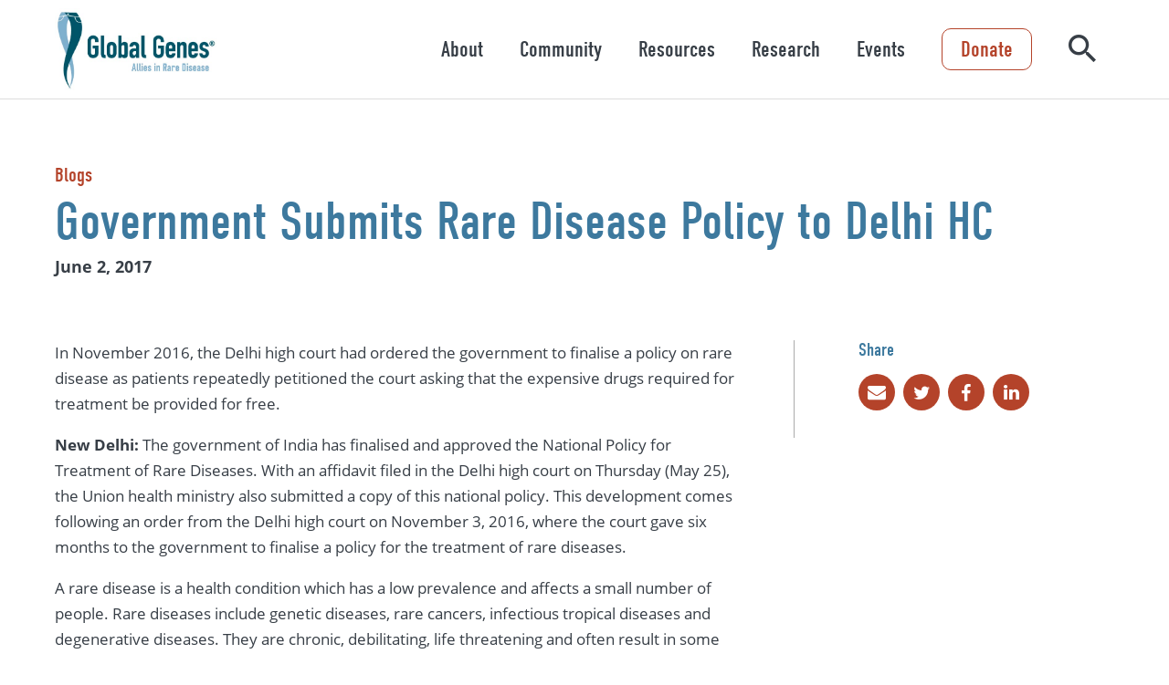

--- FILE ---
content_type: application/javascript; charset=UTF-8
request_url: https://globalgenes.org/cdn-cgi/challenge-platform/h/g/scripts/jsd/fc21b7e0d793/main.js?
body_size: 4549
content:
window._cf_chl_opt={oPNF3:'g'};~function(Q3,Z,h,G,W,M,N,i,V){Q3=c,function(v,I,QO,Q2,n,f){for(QO={v:226,I:241,n:220,f:209,s:213,T:180,X:156,m:152,e:234,y:177,P:151,J:224},Q2=c,n=v();!![];)try{if(f=-parseInt(Q2(QO.v))/1*(parseInt(Q2(QO.I))/2)+-parseInt(Q2(QO.n))/3+-parseInt(Q2(QO.f))/4*(parseInt(Q2(QO.s))/5)+parseInt(Q2(QO.T))/6*(-parseInt(Q2(QO.X))/7)+parseInt(Q2(QO.m))/8*(parseInt(Q2(QO.e))/9)+parseInt(Q2(QO.y))/10*(-parseInt(Q2(QO.P))/11)+parseInt(Q2(QO.J))/12,f===I)break;else n.push(n.shift())}catch(s){n.push(n.shift())}}(Q,367450),Z=this||self,h=Z[Q3(195)],G={},G[Q3(242)]='o',G[Q3(208)]='s',G[Q3(182)]='u',G[Q3(136)]='z',G[Q3(164)]='n',G[Q3(166)]='I',G[Q3(148)]='b',W=G,Z[Q3(147)]=function(I,s,T,X,Qs,Qf,Ql,Q8,P,J,H,U,A,R){if(Qs={v:169,I:248,n:244,f:169,s:248,T:245,X:210,m:243,e:245,y:243,P:214,J:190,H:221,U:132,A:253},Qf={v:201,I:221,n:186},Ql={v:215,I:157,n:251,f:216},Q8=Q3,s===null||void 0===s)return X;for(P=x(s),I[Q8(Qs.v)][Q8(Qs.I)]&&(P=P[Q8(Qs.n)](I[Q8(Qs.f)][Q8(Qs.s)](s))),P=I[Q8(Qs.T)][Q8(Qs.X)]&&I[Q8(Qs.m)]?I[Q8(Qs.e)][Q8(Qs.X)](new I[(Q8(Qs.y))](P)):function(S,Q9,z){for(Q9=Q8,S[Q9(Qf.v)](),z=0;z<S[Q9(Qf.I)];S[z]===S[z+1]?S[Q9(Qf.n)](z+1,1):z+=1);return S}(P),J='nAsAaAb'.split('A'),J=J[Q8(Qs.P)][Q8(Qs.J)](J),H=0;H<P[Q8(Qs.H)];U=P[H],A=a(I,s,U),J(A)?(R='s'===A&&!I[Q8(Qs.U)](s[U]),Q8(Qs.A)===T+U?y(T+U,A):R||y(T+U,s[U])):y(T+U,A),H++);return X;function y(S,z,Q7){Q7=c,Object[Q7(Ql.v)][Q7(Ql.I)][Q7(Ql.n)](X,z)||(X[z]=[]),X[z][Q7(Ql.f)](S)}},M=Q3(143)[Q3(140)](';'),N=M[Q3(214)][Q3(190)](M),Z[Q3(192)]=function(v,I,Qw,QQ,n,s,T,X){for(Qw={v:206,I:221,n:173,f:216,s:134},QQ=Q3,n=Object[QQ(Qw.v)](I),s=0;s<n[QQ(Qw.I)];s++)if(T=n[s],'f'===T&&(T='N'),v[T]){for(X=0;X<I[n[s]][QQ(Qw.I)];-1===v[T][QQ(Qw.n)](I[n[s]][X])&&(N(I[n[s]][X])||v[T][QQ(Qw.f)]('o.'+I[n[s]][X])),X++);}else v[T]=I[n[s]][QQ(Qw.s)](function(m){return'o.'+m})},i=function(QH,Qq,QJ,Qy,Qm,Qb,n,f,s){return QH={v:218,I:145},Qq={v:239,I:239,n:216,f:239,s:239,T:239,X:155,m:239,e:149},QJ={v:221},Qy={v:221,I:149,n:215,f:157,s:251,T:215,X:251,m:215,e:157,y:184,P:216,J:184,H:216,U:239,A:216,R:215,S:251,z:216,d:216,K:239,o:216,F:216,Y:216,Q0:155},Qm={v:249,I:149},Qb=Q3,n=String[Qb(QH.v)],f={'h':function(T){return T==null?'':f.g(T,6,function(X,Qv){return Qv=c,Qv(Qm.v)[Qv(Qm.I)](X)})},'g':function(T,X,y,QI,P,J,H,U,A,R,S,z,K,o,F,Y,Q0,Q1){if(QI=Qb,null==T)return'';for(J={},H={},U='',A=2,R=3,S=2,z=[],K=0,o=0,F=0;F<T[QI(Qy.v)];F+=1)if(Y=T[QI(Qy.I)](F),Object[QI(Qy.n)][QI(Qy.f)][QI(Qy.s)](J,Y)||(J[Y]=R++,H[Y]=!0),Q0=U+Y,Object[QI(Qy.T)][QI(Qy.f)][QI(Qy.X)](J,Q0))U=Q0;else{if(Object[QI(Qy.m)][QI(Qy.e)][QI(Qy.s)](H,U)){if(256>U[QI(Qy.y)](0)){for(P=0;P<S;K<<=1,o==X-1?(o=0,z[QI(Qy.P)](y(K)),K=0):o++,P++);for(Q1=U[QI(Qy.J)](0),P=0;8>P;K=K<<1.44|Q1&1,X-1==o?(o=0,z[QI(Qy.H)](y(K)),K=0):o++,Q1>>=1,P++);}else{for(Q1=1,P=0;P<S;K=Q1|K<<1,o==X-1?(o=0,z[QI(Qy.P)](y(K)),K=0):o++,Q1=0,P++);for(Q1=U[QI(Qy.J)](0),P=0;16>P;K=Q1&1.67|K<<1.58,X-1==o?(o=0,z[QI(Qy.H)](y(K)),K=0):o++,Q1>>=1,P++);}A--,0==A&&(A=Math[QI(Qy.U)](2,S),S++),delete H[U]}else for(Q1=J[U],P=0;P<S;K=K<<1|1&Q1,X-1==o?(o=0,z[QI(Qy.A)](y(K)),K=0):o++,Q1>>=1,P++);U=(A--,A==0&&(A=Math[QI(Qy.U)](2,S),S++),J[Q0]=R++,String(Y))}if(U!==''){if(Object[QI(Qy.R)][QI(Qy.f)][QI(Qy.S)](H,U)){if(256>U[QI(Qy.J)](0)){for(P=0;P<S;K<<=1,o==X-1?(o=0,z[QI(Qy.H)](y(K)),K=0):o++,P++);for(Q1=U[QI(Qy.y)](0),P=0;8>P;K=Q1&1|K<<1.97,X-1==o?(o=0,z[QI(Qy.A)](y(K)),K=0):o++,Q1>>=1,P++);}else{for(Q1=1,P=0;P<S;K=Q1|K<<1.78,o==X-1?(o=0,z[QI(Qy.z)](y(K)),K=0):o++,Q1=0,P++);for(Q1=U[QI(Qy.J)](0),P=0;16>P;K=Q1&1.32|K<<1,o==X-1?(o=0,z[QI(Qy.d)](y(K)),K=0):o++,Q1>>=1,P++);}A--,0==A&&(A=Math[QI(Qy.K)](2,S),S++),delete H[U]}else for(Q1=J[U],P=0;P<S;K=Q1&1|K<<1,o==X-1?(o=0,z[QI(Qy.o)](y(K)),K=0):o++,Q1>>=1,P++);A--,0==A&&S++}for(Q1=2,P=0;P<S;K=1&Q1|K<<1,o==X-1?(o=0,z[QI(Qy.F)](y(K)),K=0):o++,Q1>>=1,P++);for(;;)if(K<<=1,o==X-1){z[QI(Qy.Y)](y(K));break}else o++;return z[QI(Qy.Q0)]('')},'j':function(T,QP,Qn){return QP={v:184},Qn=Qb,T==null?'':''==T?null:f.i(T[Qn(QJ.v)],32768,function(X,QZ){return QZ=Qn,T[QZ(QP.v)](X)})},'i':function(T,X,y,Qh,P,J,H,U,A,R,S,z,K,o,F,Y,Q1,Q0){for(Qh=Qb,P=[],J=4,H=4,U=3,A=[],z=y(0),K=X,o=1,R=0;3>R;P[R]=R,R+=1);for(F=0,Y=Math[Qh(Qq.v)](2,2),S=1;Y!=S;Q0=z&K,K>>=1,K==0&&(K=X,z=y(o++)),F|=(0<Q0?1:0)*S,S<<=1);switch(F){case 0:for(F=0,Y=Math[Qh(Qq.v)](2,8),S=1;S!=Y;Q0=z&K,K>>=1,0==K&&(K=X,z=y(o++)),F|=S*(0<Q0?1:0),S<<=1);Q1=n(F);break;case 1:for(F=0,Y=Math[Qh(Qq.I)](2,16),S=1;Y!=S;Q0=K&z,K>>=1,0==K&&(K=X,z=y(o++)),F|=S*(0<Q0?1:0),S<<=1);Q1=n(F);break;case 2:return''}for(R=P[3]=Q1,A[Qh(Qq.n)](Q1);;){if(o>T)return'';for(F=0,Y=Math[Qh(Qq.f)](2,U),S=1;S!=Y;Q0=z&K,K>>=1,0==K&&(K=X,z=y(o++)),F|=(0<Q0?1:0)*S,S<<=1);switch(Q1=F){case 0:for(F=0,Y=Math[Qh(Qq.s)](2,8),S=1;S!=Y;Q0=K&z,K>>=1,0==K&&(K=X,z=y(o++)),F|=(0<Q0?1:0)*S,S<<=1);P[H++]=n(F),Q1=H-1,J--;break;case 1:for(F=0,Y=Math[Qh(Qq.T)](2,16),S=1;S!=Y;Q0=z&K,K>>=1,K==0&&(K=X,z=y(o++)),F|=(0<Q0?1:0)*S,S<<=1);P[H++]=n(F),Q1=H-1,J--;break;case 2:return A[Qh(Qq.X)]('')}if(0==J&&(J=Math[Qh(Qq.m)](2,U),U++),P[Q1])Q1=P[Q1];else if(Q1===H)Q1=R+R[Qh(Qq.e)](0);else return null;A[Qh(Qq.n)](Q1),P[H++]=R+Q1[Qh(Qq.e)](0),J--,R=Q1,J==0&&(J=Math[Qh(Qq.s)](2,U),U++)}}},s={},s[Qb(QH.I)]=f.h,s}(),V=g(),B();function a(I,n,s,Qk,Q5,T,X){Q5=(Qk={v:242,I:246,n:188,f:245,s:139,T:245,X:246},Q3);try{T=n[s]}catch(m){return'i'}if(T==null)return void 0===T?'u':'x';if(Q5(Qk.v)==typeof T)try{if(Q5(Qk.I)==typeof T[Q5(Qk.n)])return T[Q5(Qk.n)](function(){}),'p'}catch(e){}return I[Q5(Qk.f)][Q5(Qk.s)](T)?'a':T===I[Q5(Qk.T)]?'C':T===!0?'T':!1===T?'F':(X=typeof T,Q5(Qk.X)==X?L(I,T)?'N':'f':W[X]||'?')}function L(v,I,Qg,Q4){return Qg={v:194,I:215,n:165,f:251,s:173,T:237},Q4=Q3,I instanceof v[Q4(Qg.v)]&&0<v[Q4(Qg.v)][Q4(Qg.I)][Q4(Qg.n)][Q4(Qg.f)](I)[Q4(Qg.s)](Q4(Qg.T))}function k(f,s,QK,QC,T,X,m,y,P,J,H,U){if(QK={v:187,I:146,n:160,f:185,s:168,T:204,X:236,m:162,e:159,y:233,P:193,J:161,H:170,U:142,A:168,R:252,S:176,z:168,d:176,K:225,o:168,F:223,Y:230,Q0:198,Q1:228,Qo:238,QF:212,QY:174,c0:145},QC=Q3,!j(0))return![];X=(T={},T[QC(QK.v)]=f,T[QC(QK.I)]=s,T);try{m=Z[QC(QK.n)],y=QC(QK.f)+Z[QC(QK.s)][QC(QK.T)]+QC(QK.X)+m.r+QC(QK.m),P=new Z[(QC(QK.e))](),P[QC(QK.y)](QC(QK.P),y),P[QC(QK.J)]=2500,P[QC(QK.H)]=function(){},J={},J[QC(QK.U)]=Z[QC(QK.A)][QC(QK.U)],J[QC(QK.R)]=Z[QC(QK.A)][QC(QK.R)],J[QC(QK.S)]=Z[QC(QK.z)][QC(QK.d)],J[QC(QK.K)]=Z[QC(QK.o)][QC(QK.F)],J[QC(QK.Y)]=V,H=J,U={},U[QC(QK.Q0)]=X,U[QC(QK.Q1)]=H,U[QC(QK.Qo)]=QC(QK.QF),P[QC(QK.QY)](i[QC(QK.c0)](U))}catch(A){}}function C(QX,Qc,n,f,s,T,X){Qc=(QX={v:138,I:141,n:183,f:247,s:200,T:205,X:231,m:144,e:153,y:135,P:203,J:137},Q3);try{return n=h[Qc(QX.v)](Qc(QX.I)),n[Qc(QX.n)]=Qc(QX.f),n[Qc(QX.s)]='-1',h[Qc(QX.T)][Qc(QX.X)](n),f=n[Qc(QX.m)],s={},s=Ntxi4(f,f,'',s),s=Ntxi4(f,f[Qc(QX.e)]||f[Qc(QX.y)],'n.',s),s=Ntxi4(f,n[Qc(QX.P)],'d.',s),h[Qc(QX.T)][Qc(QX.J)](n),T={},T.r=s,T.e=null,T}catch(m){return X={},X.r={},X.e=m,X}}function j(v,QU,QG){return QU={v:229},QG=Q3,Math[QG(QU.v)]()<v}function g(Qz,QN){return Qz={v:175},QN=Q3,crypto&&crypto[QN(Qz.v)]?crypto[QN(Qz.v)]():''}function E(QA,QW,v){return QA={v:160,I:131},QW=Q3,v=Z[QW(QA.v)],Math[QW(QA.I)](+atob(v.t))}function O(v,I,QS,QR,Qu,Qr,Qa,n,f,s){QS={v:160,I:232,n:168,f:159,s:233,T:193,X:185,m:204,e:150,y:219,P:161,J:170,H:250,U:158,A:133,R:133,S:163,z:133,d:163,K:174,o:145,F:196},QR={v:189},Qu={v:178,I:178,n:191,f:199},Qr={v:161},Qa=Q3,n=Z[Qa(QS.v)],console[Qa(QS.I)](Z[Qa(QS.n)]),f=new Z[(Qa(QS.f))](),f[Qa(QS.s)](Qa(QS.T),Qa(QS.X)+Z[Qa(QS.n)][Qa(QS.m)]+Qa(QS.e)+n.r),n[Qa(QS.y)]&&(f[Qa(QS.P)]=5e3,f[Qa(QS.J)]=function(Qx){Qx=Qa,I(Qx(Qr.v))}),f[Qa(QS.H)]=function(QM){QM=Qa,f[QM(Qu.v)]>=200&&f[QM(Qu.I)]<300?I(QM(Qu.n)):I(QM(Qu.f)+f[QM(Qu.v)])},f[Qa(QS.U)]=function(Qt){Qt=Qa,I(Qt(QR.v))},s={'t':E(),'lhr':h[Qa(QS.A)]&&h[Qa(QS.R)][Qa(QS.S)]?h[Qa(QS.z)][Qa(QS.d)]:'','api':n[Qa(QS.y)]?!![]:![],'payload':v},f[Qa(QS.K)](i[Qa(QS.o)](JSON[Qa(QS.F)](s)))}function l(n,f,c2,QD,s,T){if(c2={v:219,I:191,n:238,f:171,s:211,T:235,X:191,m:197,e:154,y:238,P:171,J:211,H:235,U:240,A:207,R:154},QD=Q3,!n[QD(c2.v)])return;f===QD(c2.I)?(s={},s[QD(c2.n)]=QD(c2.f),s[QD(c2.s)]=n.r,s[QD(c2.T)]=QD(c2.X),Z[QD(c2.m)][QD(c2.e)](s,'*')):(T={},T[QD(c2.y)]=QD(c2.P),T[QD(c2.J)]=n.r,T[QD(c2.H)]=QD(c2.U),T[QD(c2.A)]=f,Z[QD(c2.m)][QD(c2.R)](T,'*'))}function x(v,QB,Q6,I){for(QB={v:244,I:206,n:179},Q6=Q3,I=[];v!==null;I=I[Q6(QB.v)](Object[Q6(QB.I)](v)),v=Object[Q6(QB.n)](v));return I}function c(b,v,I,n){return b=b-131,I=Q(),n=I[b],n}function Q(c3){return c3='from,sid,jsd,480895PzJtYX,includes,prototype,push,DOMContentLoaded,fromCharCode,api,1674645fmxSvy,length,now,riYFq1,28143756etbiwE,UHTeq3,283356IWZrHM,readyState,chctx,random,ntYsJ1,appendChild,log,open,2853YRIgYE,event,/b/ov1/0.09387556080345409:1768455065:9cA9_KoHWl5CbRY4w35Ih-W2_zOYuijkkwqfB519D4k/,[native code],source,pow,error,2kqBTOx,object,Set,concat,Array,function,display: none,getOwnPropertyNames,xrnQzMPHOqo3eAyK1DGmJFIjNSb68p$gtcBuXLdE9742kUZa05Ys-wl+iWfVCTvhR,onload,call,syUs3,d.cookie,floor,isNaN,location,map,navigator,symbol,removeChild,createElement,isArray,split,iframe,KljLg4,_cf_chl_opt;NaZoI3;Bshk0;IzgW1;qzjKa3;GBApq0;giyU9;KutOj0;QgiX4;Khftj4;Lfpaq4;zBhRN3;JSmY9;Ntxi4;oxFY5;TDAZ2;ldLC0,contentWindow,SLWAXr,GsWUx0,Ntxi4,boolean,charAt,/jsd/oneshot/fc21b7e0d793/0.09387556080345409:1768455065:9cA9_KoHWl5CbRY4w35Ih-W2_zOYuijkkwqfB519D4k/,605HohjPv,536Eovfwq,clientInformation,postMessage,join,15141vJJVfS,hasOwnProperty,onerror,XMLHttpRequest,__CF$cv$params,timeout,/invisible/jsd,href,number,toString,bigint,error on cf_chl_props,_cf_chl_opt,Object,ontimeout,cloudflare-invisible,addEventListener,indexOf,send,randomUUID,HnhLR9,2290sKqsKM,status,getPrototypeOf,1842QAXzXG,onreadystatechange,undefined,style,charCodeAt,/cdn-cgi/challenge-platform/h/,splice,jCNy9,catch,xhr-error,bind,success,oxFY5,POST,Function,document,stringify,parent,errorInfoObject,http-code:,tabIndex,sort,loading,contentDocument,oPNF3,body,keys,detail,string,20hGWsWX'.split(','),Q=function(){return c3},Q()}function D(Qp,QL,v,I,n){return Qp={v:131,I:222},QL=Q3,v=3600,I=E(),n=Math[QL(Qp.v)](Date[QL(Qp.I)]()/1e3),n-I>v?![]:!![]}function B(c1,c0,QF,Qi,v,I,n,f,s){if(c1={v:160,I:219,n:227,f:202,s:172,T:217,X:181},c0={v:227,I:202,n:181},QF={v:167},Qi=Q3,v=Z[Qi(c1.v)],!v)return;if(!D())return;(I=![],n=v[Qi(c1.I)]===!![],f=function(Qj,T){if(Qj=Qi,!I){if(I=!![],!D())return;T=C(),O(T.r,function(X){l(v,X)}),T.e&&k(Qj(QF.v),T.e)}},h[Qi(c1.n)]!==Qi(c1.f))?f():Z[Qi(c1.s)]?h[Qi(c1.s)](Qi(c1.T),f):(s=h[Qi(c1.X)]||function(){},h[Qi(c1.X)]=function(QE){QE=Qi,s(),h[QE(c0.v)]!==QE(c0.I)&&(h[QE(c0.n)]=s,f())})}}()